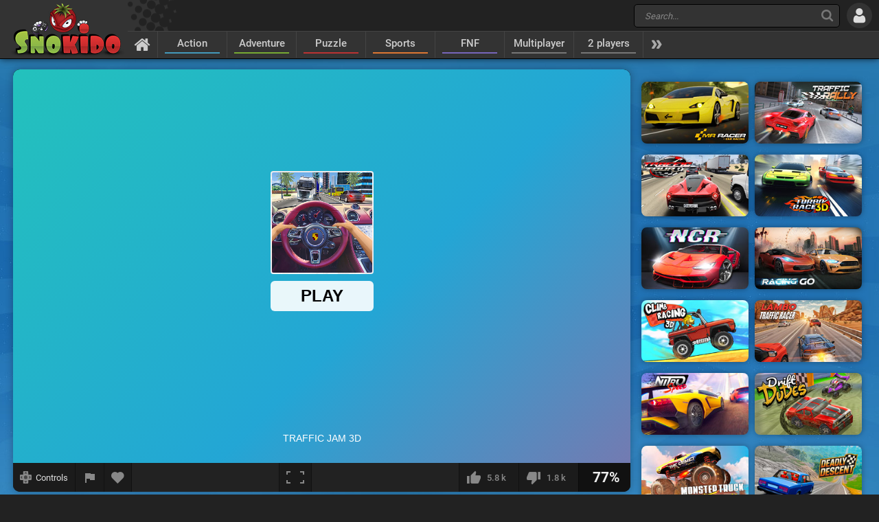

--- FILE ---
content_type: text/html; charset=UTF-8
request_url: https://www.snokido.com/game/traffic-jam-3d
body_size: 10505
content:
<!DOCTYPE html>
<html lang="en">
<head>
<meta charset="utf-8"/>
<meta name="viewport" content="user-scalable=yes, initial-scale=1, minimum-scale=1, maximum-scale=10, width=device-width" />
<title>Traffic Jam 3D - Play Online on Snokido</title>
<meta name="description" content="Traffic Jam 3D is an extreme driving game in which you will have to drive at full speed in the middle of traffic avoiding collisions with other vehicles...." />
<meta property="og:url" content="https://www.snokido.com/game/traffic-jam-3d" />
<meta property="og:type" content="game" />
<meta property="og:title" content="Traffic Jam 3D" />
<meta property="og:image" content="https://w8.snokido.com/img/large/traffic-jam-3d.jpg" />
<meta property="og:description" content="Traffic Jam 3D is an extreme driving game in which you will have to drive at full speed in the middle of traffic avoiding collisions with other vehicles. Slalom through the cars and try to reach the checkpoints before the timer runs out. The career mode will offer you many challenges during 80..." />
<link rel="canonical" href="https://www.snokido.com/game/traffic-jam-3d" />
<link rel="alternate" hreflang="fr" href="https://www.snokido.fr/jeu/traffic-jam-3d" />
<link rel="alternate" hreflang="en" href="https://www.snokido.com/game/traffic-jam-3d" />
<link rel="alternate" hreflang="x-default" href="https://www.snokido.com/game/traffic-jam-3d" />
<link rel="preconnect" href="https://w8.snokido.com"/>
<link rel="manifest" href="https://www.snokido.com/manifest.json"/>
<link rel="icon" type="image/png" sizes="192x192"  href="https://www.snokido.com/android-icon-192x192.png"/>
<link rel="apple-touch-icon" sizes="180x180" href="https://www.snokido.com/apple-touch-icon.png"/>
<link rel="shortcut icon" type="image/x-icon" href="https://www.snokido.com/favicon.ico"/>
<link rel="stylesheet" type="text/css" href="https://www.snokido.com/templates/snokiv32/style.css?150525"/>
<script>
NEW_PMS=0;NEW_FRS=0;AFG=0;const GAMEURL='';const ID='3291';const NETURL='https://www.snokido.com';const CDNURL='https://w8.snokido.com';const adcode='ca-games-pub-7474256871099866';const LANG='lang=en';gFull=2;gWidth=990;gHeight=600;LVL_UP = 'Congratulations you have gained a level and received a bonus of';LVL_END = 'Congratulations you have reached the <strong>maximum</strong> level!';LVL = 'Level';MINI_COMMENT = 'Your comment must contain at least 4 characters';SPAM_COMMENT = 'Please avoid emoticons spam';LAST_COMMENT = 'You have published the last comment on this game<br /><b>You can edit your previous comment</b>';ANTI_SPAM = 'Please wait a few seconds before adding a new comment';REQUEST_SENT = 'Request sent';GAME_FAVOURITE = 'Add to favorites';GAME_UNFAVOURITE = 'Remove from favorites';SHOW_CONTROL = 'Show controls';HIDE_CONTROL = 'Hide controls';FILL_IN_FORM = 'Make sure you have completed all required fields';N_NEW_PM = 'You have a new message';N_MULTI_NEW_PM1 = 'You have';N_MULTI_NEW_PM2 = 'new messages';N_NEW_FR = 'You have a new friend request';ACCEPTED_FRIEND = 'Accepted';N_MULTI_NEW_FR1 = 'You have';N_MULTI_NEW_FR2 = 'new friend requests';NEW_MSG = 'New message';N_FRS = 'Friend request waiting!';N_PMS = 'New message!';N_FR_VIEW = 'View the request';N_PM_VIEW = 'View message';QUIT = 'Close';SENDING = 'Sending...';CONTINUE = 'Continue playing';
</script>
<script src="https://w8.snokido.com/js/jquery.js"></script>
<script src="https://w8.snokido.com/js/skjs3.min.js?270325"></script>
<script>!function(){var e=window.location.hostname,t=document.createElement("script"),n=document.getElementsByTagName("script")[0],a="https://cmp.inmobi.com".concat("/choice/","ZquShpAgCgJe-","/",e,"/choice.js?tag_version=V3"),p=0;t.async=!0,t.src=a,n.parentNode.insertBefore(t,n),function(){for(var e,t="__tcfapiLocator",n=[],a=window;a;){try{if(a.frames[t]){e=a;break}}catch(e){}if(a===window.top)break;a=a.parent}e||(!function e(){var n=a.document,p=!!a.frames[t];if(!p)if(n.body){var s=n.createElement("iframe");s.style.cssText="display:none",s.name=t,n.body.appendChild(s)}else setTimeout(e,5);return!p}(),a.__tcfapi=function(){var e,t=arguments;if(!t.length)return n;if("setGdprApplies"===t[0])t.length>3&&2===t[2]&&"boolean"==typeof t[3]&&(e=t[3],"function"==typeof t[2]&&t[2]("set",!0));else if("ping"===t[0]){var a={gdprApplies:e,cmpLoaded:!1,cmpStatus:"stub"};"function"==typeof t[2]&&t[2](a)}else"init"===t[0]&&"object"==typeof t[3]&&(t[3]=Object.assign(t[3],{tag_version:"V3"})),n.push(t)},a.addEventListener("message",(function(e){var t="string"==typeof e.data,n={};try{n=t?JSON.parse(e.data):e.data}catch(e){}var a=n.__tcfapiCall;a&&window.__tcfapi(a.command,a.version,(function(n,p){var s={__tcfapiReturn:{returnValue:n,success:p,callId:a.callId}};t&&(s=JSON.stringify(s)),e&&e.source&&e.source.postMessage&&e.source.postMessage(s,"*")}),a.parameter)}),!1))}(),function(){const e=["2:tcfeuv2","6:uspv1","7:usnatv1","8:usca","9:usvav1","10:uscov1","11:usutv1","12:usctv1"];window.__gpp_addFrame=function(e){if(!window.frames[e])if(document.body){var t=document.createElement("iframe");t.style.cssText="display:none",t.name=e,document.body.appendChild(t)}else window.setTimeout(window.__gpp_addFrame,10,e)},window.__gpp_stub=function(){var t=arguments;if(__gpp.queue=__gpp.queue||[],__gpp.events=__gpp.events||[],!t.length||1==t.length&&"queue"==t[0])return __gpp.queue;if(1==t.length&&"events"==t[0])return __gpp.events;var n=t[0],a=t.length>1?t[1]:null,p=t.length>2?t[2]:null;if("ping"===n)a({gppVersion:"1.1",cmpStatus:"stub",cmpDisplayStatus:"hidden",signalStatus:"not ready",supportedAPIs:e,cmpId:10,sectionList:[],applicableSections:[-1],gppString:"",parsedSections:{}},!0);else if("addEventListener"===n){"lastId"in __gpp||(__gpp.lastId=0),__gpp.lastId++;var s=__gpp.lastId;__gpp.events.push({id:s,callback:a,parameter:p}),a({eventName:"listenerRegistered",listenerId:s,data:!0,pingData:{gppVersion:"1.1",cmpStatus:"stub",cmpDisplayStatus:"hidden",signalStatus:"not ready",supportedAPIs:e,cmpId:10,sectionList:[],applicableSections:[-1],gppString:"",parsedSections:{}}},!0)}else if("removeEventListener"===n){for(var i=!1,o=0;o<__gpp.events.length;o++)if(__gpp.events[o].id==p){__gpp.events.splice(o,1),i=!0;break}a({eventName:"listenerRemoved",listenerId:p,data:i,pingData:{gppVersion:"1.1",cmpStatus:"stub",cmpDisplayStatus:"hidden",signalStatus:"not ready",supportedAPIs:e,cmpId:10,sectionList:[],applicableSections:[-1],gppString:"",parsedSections:{}}},!0)}else"hasSection"===n?a(!1,!0):"getSection"===n||"getField"===n?a(null,!0):__gpp.queue.push([].slice.apply(t))},window.__gpp_msghandler=function(e){var t="string"==typeof e.data;try{var n=t?JSON.parse(e.data):e.data}catch(e){n=null}if("object"==typeof n&&null!==n&&"__gppCall"in n){var a=n.__gppCall;window.__gpp(a.command,(function(n,p){var s={__gppReturn:{returnValue:n,success:p,callId:a.callId}};e.source.postMessage(t?JSON.stringify(s):s,"*")}),"parameter"in a?a.parameter:null,"version"in a?a.version:"1.1")}},"__gpp"in window&&"function"==typeof window.__gpp||(window.__gpp=window.__gpp_stub,window.addEventListener("message",window.__gpp_msghandler,!1),window.__gpp_addFrame("__gppLocator"))}();var s=function(){var e=arguments;typeof window.__uspapi!==s&&setTimeout((function(){void 0!==window.__uspapi&&window.__uspapi.apply(window.__uspapi,e)}),500)};if(void 0===window.__uspapi){window.__uspapi=s;var i=setInterval((function(){p++,window.__uspapi===s&&p<3?console.warn("USP is not accessible"):clearInterval(i)}),6e3)}}();</script>
<script async src="https://pagead2.googlesyndication.com/pagead/js/adsbygoogle.js?client=ca-pub-7474256871099866" crossorigin="anonymous"></script>
<script async src="https://www.googletagmanager.com/gtag/js?id=G-DNQZW4GZPY"></script>
<script>window.dataLayer = window.dataLayer || [];function gtag(){dataLayer.push(arguments);}gtag('js', new Date());gtag('config', 'G-DNQZW4GZPY');</script>
</head>
<body>
<header id="header">
	<a href="https://www.snokido.com" class="logo">
		<img src="https://www.snokido.com/images/snokido.png?v3" width="166" height="78" alt="Snokido" />
	</a>
	<div class="headwrap">
		<div class="headtop">
				<div class="search">
					<button type="button" aria-label="Search" class="icon-search"></button>
					 <form action="/search/" method="get" id="formSearch">
					   <input id="search" name="Search" placeholder="Search..." autocomplete="off" type="search" maxlength="50" />
					 </form>
					<ul id="results"></ul>
				</div>
				  <button type="button" aria-label="Log in" class="icon-login"></button>
		</div>
		<nav>
			 <ul id="menu">
				<li class="navhome"><a href="https://www.snokido.com" aria-label="Home" class="icon-home"></a></li>
				<li class="navover"><a href="https://www.snokido.com/games/action" class="border1">Action</a>
<li class="navover"><a href="https://www.snokido.com/games/adventure" class="border2">Adventure</a>
<li class="navover"><a href="https://www.snokido.com/games/puzzle" class="border3">Puzzle</a>
<li class="navover"><a href="https://www.snokido.com/games/sports" class="border4">Sports</a>
<li class="navover"><a href="https://www.snokido.com/games/fnf" class="border5">FNF</a>
<li class="navover"><a href="https://www.snokido.com/games/multiplayer" class="border0">Multiplayer</a>
<li class="navover"><a href="https://www.snokido.com/games/2-players" class="border0">2 players</a>
<li id="plus" class="icon-more"></li>
			 </ul>
		</nav>
	</div>
</header>
<main id="main">
<script type="application/ld+json">{"@context":"https://schema.org","@type":"SoftwareApplication","name":"Traffic Jam 3D","url":"https://www.snokido.com/game/traffic-jam-3d",
"image":"https://w8.snokido.com/img/large/traffic-jam-3d.jpg","description":"Traffic Jam 3D is an extreme driving game in which you will have to drive at full speed in the middle of traffic avoiding collisions with other vehicles. Slalom through the cars and try to reach the checkpoints before the...","applicationCategory":"GameApplication","operatingSystem":"Windows, Linux, MacOS",
"aggregateRating":{"@type":"AggregateRating","ratingValue":77,"worstRating":1,"bestRating":100,"ratingCount":7539},
"offers":{"@type":"Offer","category":"free","availability": "http://schema.org/InStock","priceCurrency":"EUR","price":"0"}}</script><div class="main">
  <div class="Gside">
    <div id="bgame" class="border">
      <div id="game" style="width:990px; height:600px;"><iframe title="game" id="embed" src="https://html5.gamedistribution.com/337302b23b5943d8bcfc501d81d50cdb/?gd_sdk_referrer_url=https://www.snokido.com/game/traffic-jam-3d" allow="autoplay" scrolling="no" allowfullscreen></iframe></div><script>setTimeout(function(){UserAddPlay()},130000);gameSize();</script>                  
      <div class="gamebar">
        <div class="gameopt">
          <button type="button" aria-label="Show controls" id="pad" tooltip="Show controls">
            <svg xmlns="http://www.w3.org/2000/svg" viewBox="0 0 29.78 30">
              <path d="M29.4 8.7c-.2-.2-4.6-.3-8-.3L21.1.3c-.4-.4-12-.4-12.5 0-.2.2-.3 4.6-.3 8.1-3.4 0-7.9.1-8 .3-.4.4-.4 12 0 12.6.2.2 4.6.3 8 .3 0 3.4.1 8 .3 8.1.4.4 12 .4 12.5 0 .2-.2.3-4.6.3-8.1 3.4 0 7.9-.1 8-.3.5-.5.5-12.2 0-12.6z" fill="#888"/><path d="M18.7 5.9a22.29 22.29 0 0 0-4-4.1 31.08 31.08 0 0 0-4 4.1h8m-8 18.1a22.29 22.29 0 0 0 4 4.1 31.08 31.08 0 0 0 4-4.1c-2.7-.1-5.2-.1-8 0m13-5.1a22.29 22.29 0 0 0 4.1-4 31.08 31.08 0 0 0-4.1-4v8M5.7 11a22.29 22.29 0 0 0-4.1 4 31.08 31.08 0 0 0 4.1 4v-8m13.4 3.9a4.4 4.4 0 0 0-8.8 0 4.44 4.44 0 0 0 4.4 4.4 4.25 4.25 0 0 0 4.4-4.4" fill="#444"/>
            </svg>
            <span>Controls</span>
          </button>
          <button type="button" aria-label="Report a bug" class="report" tooltip="Report a bug" onclick="ShowPopup('report', '3291', 1);">
            <svg xmlns="http://www.w3.org/2000/svg" viewBox="0 0 24 24" shape-rendering="crispEdges">
              <path d="M14.4 6L14 4H5v17h2v-7h5.6l.4 2h7V6z" />
            </svg>
          </button>
          <button type="button" aria-label="Add to favorites" id="logfav" tooltip="Add to favorites"><span class="icon-fav"></span></button>
        </div>
        <div class="gamesize">
        <button type="button" aria-label="Fullscreen" class="resizing" tooltip="Fullscreen" id="full" onClick="ResizeFlash(100)">
          <svg xmlns="http://www.w3.org/2000/svg" viewBox="0 0 815.88 559.88" shape-rendering="crispEdges">
            <path d="M49.98 399.92H0v159.96h179.96v-50H49.98V399.92zM0 159.96h49.98V49.98h129.98V0H0v159.96zM635.92 0v49.98H765.9v109.98h50V0H635.92zM765.9 509.9H635.92v50h179.96V399.92h-50V509.9z"/>
          </svg>
        </button>
        </div>
        <div class="gamerate">
          <button type="button" aria-label="I like this" tooltip="I like this" class="likes" id="like">
		<span class="thumb-up"></span><span id="rate_like">5.8 k</span>
	</button>
	<button type="button" aria-label="I dislike this" tooltip="I dislike this" class="likes" id="dislike">
		<span class="thumb-down"></span><span id="rate_dislike">1.8 k</span>
	</button>
	<div class="gamescore">77%</div>        </div>
      </div>
    </div>
    <div class="control border">
      <span class="key karrow"></span> &nbsp;Drive&nbsp;&nbsp;&nbsp; <span class="key k">n</span> &nbsp;Nitro    </div>
    <div class="gameinfos border">
      <div class="gameinfo">
        <h1>Traffic Jam 3D</h1>
        <span class="gamemore">Developer: <span class="gameauth"><a href="https://www.snokido.com/author/great-games">Great Games</a> </span>&nbsp; - &nbsp; <span class="gamehit">455 419</span> plays</span>
        <p id="desc" class="gamedesc">Traffic Jam 3D is an extreme driving game in which you will have to drive at full speed in the middle of traffic avoiding collisions with other vehicles. Slalom through the cars and try to reach the checkpoints before the timer runs out. The career mode will offer you many challenges during 80 levels in three different environments. Other game modes will allow you to test your racing skills, infinite, against time and free. They will earn you money based on your performance. Between two events, remember to visit the garage, either to improve the performance of your current vehicle or to buy other more powerful cars. In all, you will be able to acquire 22 cars, from the simple production car to the super-powerful luxury sports car.</p>        <div class="gametags">
          <a href="https://www.snokido.com/games/driving">Driving</a> <a href="https://www.snokido.com/games/car">Car</a> <a href="https://www.snokido.com/games/3d">3D</a> <a href="https://www.snokido.com/games/upgrades">Upgrades</a>        </div>
      </div>
      <div id="comgame">
        <h2><span class="topcom">Comments</span></h2>
        <div class="comnew">
          <img src="/images/guest.jpg" width="60" height="60" class="comment_avatar" alt="snokies" />  <div class="comadd"><textarea name="comment" id="addcom" maxlength="800" placeholder="Post a comment about the game (English only)"></textarea></div>
<div id="comoptions">
<button type="button" id="login" class="darkBT login">Add a comment</button>
  <button type="button" id="cancel" class="greyBT">Cancel</button></div>        </div>
        <ul id="comment_list">
          
	  <li id="comment-1227344">
    <div class="comment_avatar"><img src="https://www.snokido.com/images/snoki/medium/2.jpg" data-url="tayattack" class="proflink" width="60" height="60" alt="snoki" /></div>
    <div class="comment_content">
      <p class="comment_username"><span data-url="tayattack" class="proflink">TAYATTACK</span></p>
      <p class="comment_text">i like it but the goofy ahh ads man OMG XD</p>
      <p class="comments_info">3 weeks ago - <span onclick="ShowPopup('report',1227344,2);" class="report_comment">
			<svg xmlns="http://www.w3.org/2000/svg" viewBox="0 0 24 24" shape-rendering="crispEdges">
				<path d="M14.4 6L14 4H5v17h2v-7h5.6l.4 2h7V6z" />
			</svg>
			</span></p>
    </div>
	  </li>
	  <li id="comment-1226311">
    <div class="comment_avatar"><img src="https://www.snokido.com/images/snoki/medium/3.jpg" data-url="adamd" class="proflink" width="60" height="60" alt="snoki" /></div>
    <div class="comment_content">
      <p class="comment_username"><span data-url="adamd" class="proflink">AdamD</span></p>
      <p class="comment_text">i just blow up cars and speed go on the wrong side and over take i am the best</p>
      <p class="comments_info">1 month ago - <span onclick="ShowPopup('report',1226311,2);" class="report_comment">
			<svg xmlns="http://www.w3.org/2000/svg" viewBox="0 0 24 24" shape-rendering="crispEdges">
				<path d="M14.4 6L14 4H5v17h2v-7h5.6l.4 2h7V6z" />
			</svg>
			</span></p>
    </div>
	  </li>
	  <li id="comment-1224714">
    <div class="comment_avatar"><img src="https://www.snokido.com/images/snoki/medium/161.jpg" data-url="fabrice25" class="proflink" width="60" height="60" alt="snoki" /></div>
    <div class="comment_content">
      <p class="comment_username"><span data-url="fabrice25" class="proflink">fabrice25</span></p>
      <p class="comment_text">trop de pub sinon le jeu est plutot bien</p>
      <p class="comments_info">1 month ago - <span onclick="ShowPopup('report',1224714,2);" class="report_comment">
			<svg xmlns="http://www.w3.org/2000/svg" viewBox="0 0 24 24" shape-rendering="crispEdges">
				<path d="M14.4 6L14 4H5v17h2v-7h5.6l.4 2h7V6z" />
			</svg>
			</span></p>
    </div>
	  </li>
	  <li id="comment-1223944">
    <div class="comment_avatar"><img src="https://www.snokido.com/images/snoki/medium/7.jpg" data-url="epikman123321" class="proflink" width="60" height="60" alt="snoki" /></div>
    <div class="comment_content">
      <p class="comment_username"><span data-url="epikman123321" class="proflink">EPIKMAN123321</span></p>
      <p class="comment_text">wow</p>
      <p class="comments_info">2 months ago - <span onclick="ShowPopup('report',1223944,2);" class="report_comment">
			<svg xmlns="http://www.w3.org/2000/svg" viewBox="0 0 24 24" shape-rendering="crispEdges">
				<path d="M14.4 6L14 4H5v17h2v-7h5.6l.4 2h7V6z" />
			</svg>
			</span></p>
    </div>
	  </li>
	  <li id="comment-1222164">
    <div class="comment_avatar"><img src="https://www.snokido.com/images/snoki/medium/1.jpg" data-url="jay2cool4u" class="proflink" width="60" height="60" alt="snoki" /></div>
    <div class="comment_content">
      <p class="comment_username"><span data-url="jay2cool4u" class="proflink">jay2cool4u</span></p>
      <p class="comment_text">borring</p>
      <p class="comments_info">2 months ago - <span onclick="ShowPopup('report',1222164,2);" class="report_comment">
			<svg xmlns="http://www.w3.org/2000/svg" viewBox="0 0 24 24" shape-rendering="crispEdges">
				<path d="M14.4 6L14 4H5v17h2v-7h5.6l.4 2h7V6z" />
			</svg>
			</span></p>
    </div>
	  </li>
	  <li id="comment-1221729">
    <div class="comment_avatar"><img src="https://www.snokido.com/images/snoki/medium/112.jpg" data-url="hadams228" class="proflink" width="60" height="60" alt="snoki" /></div>
    <div class="comment_content">
      <p class="comment_username"><span data-url="hadams228" class="proflink">hadams228</span></p>
      <p class="comment_text">I honestly love this game it at least lets me know that I&#039;m good at driving on a game <img src="https://www.snokido.com/images/emoticons/bloody.png" width="17" height="17" alt="bloody" /></p>
      <p class="comments_info">2 months ago - <span onclick="ShowPopup('report',1221729,2);" class="report_comment">
			<svg xmlns="http://www.w3.org/2000/svg" viewBox="0 0 24 24" shape-rendering="crispEdges">
				<path d="M14.4 6L14 4H5v17h2v-7h5.6l.4 2h7V6z" />
			</svg>
			</span></p>
    </div>
	  </li>
	  <li id="comment-1220906">
    <div class="comment_avatar"><img src="https://www.snokido.com/images/snoki/medium/5.jpg" data-url="randomahhboy" class="proflink" width="60" height="60" alt="snoki" /></div>
    <div class="comment_content">
      <p class="comment_username"><span data-url="randomahhboy" class="proflink">RandomAhhBoy</span></p>
      <p class="comment_text">boring</p>
      <p class="comments_info">2 months ago - <span onclick="ShowPopup('report',1220906,2);" class="report_comment">
			<svg xmlns="http://www.w3.org/2000/svg" viewBox="0 0 24 24" shape-rendering="crispEdges">
				<path d="M14.4 6L14 4H5v17h2v-7h5.6l.4 2h7V6z" />
			</svg>
			</span></p>
    </div>
	  </li>
	  <li id="comment-1220269">
    <div class="comment_avatar"><img src="https://www.snokido.com/images/snoki/medium/1.jpg" data-url="expomarkerr" class="proflink" width="60" height="60" alt="snoki" /></div>
    <div class="comment_content">
      <p class="comment_username"><span data-url="expomarkerr" class="proflink">expomarkerr</span></p>
      <p class="comment_text">best way to make money?</p>
      <p class="comments_info">2 months ago - <span onclick="ShowPopup('report',1220269,2);" class="report_comment">
			<svg xmlns="http://www.w3.org/2000/svg" viewBox="0 0 24 24" shape-rendering="crispEdges">
				<path d="M14.4 6L14 4H5v17h2v-7h5.6l.4 2h7V6z" />
			</svg>
			</span></p>
    </div>
	  </li>
	  <li id="comment-1217712">
    <div class="comment_avatar"><img src="https://www.snokido.com/images/snoki/medium/1.jpg" data-url="ayoden" class="proflink" width="60" height="60" alt="snoki" /></div>
    <div class="comment_content">
      <p class="comment_username"><span data-url="ayoden" class="proflink">AYODEN</span></p>
      <p class="comment_text">it loads for me <img src="https://www.snokido.com/images/emoticons/bye.png" width="17" height="17" alt="bye" /></p>
      <p class="comments_info">3 months ago - <span onclick="ShowPopup('report',1217712,2);" class="report_comment">
			<svg xmlns="http://www.w3.org/2000/svg" viewBox="0 0 24 24" shape-rendering="crispEdges">
				<path d="M14.4 6L14 4H5v17h2v-7h5.6l.4 2h7V6z" />
			</svg>
			</span></p>
    </div>
	  </li>
	  <li id="comment-1216789">
    <div class="comment_avatar"><img src="https://www.snokido.com/images/snoki/medium/18.jpg" data-url="thaftzz" class="proflink" width="60" height="60" alt="snoki" /></div>
    <div class="comment_content">
      <p class="comment_username"><span data-url="thaftzz" class="proflink">Thaftzz</span></p>
      <p class="comment_text">doesn&#039;t load</p>
      <p class="comments_info">3 months ago - <span onclick="ShowPopup('report',1216789,2);" class="report_comment">
			<svg xmlns="http://www.w3.org/2000/svg" viewBox="0 0 24 24" shape-rendering="crispEdges">
				<path d="M14.4 6L14 4H5v17h2v-7h5.6l.4 2h7V6z" />
			</svg>
			</span></p>
    </div>
	  </li>
	  <li id="comment-1209536">
    <div class="comment_avatar"><img src="https://www.snokido.com/images/snoki/medium/4.jpg" data-url="infinity5652" class="proflink" width="60" height="60" alt="snoki" /></div>
    <div class="comment_content">
      <p class="comment_username"><span data-url="infinity5652" class="proflink">infinity5652</span></p>
      <p class="comment_text">the game dosent even load !!!!!!!!!!!!!!!!!!!!!!!!!!!!!!!!!!!!!!!!!!!!!!!!!!!!!!!!!!!!!!!!!!!!!!!!!!!!!!!!!!!!!!!!!!!!!!!!!!!!!!!!!!!!!!!!!!!!!!!!!!!!!!!!!!!!!!!!!!!!!!!!!!!!!!!!!!!!!!!!!!!!!!!!!!!!!!!!!!!!!!!!!!!!!!!!!!!!!!!!!!!!!!!!!!!!!!!!!!!!!!!!!!!!!!!!!!!!!!!!!!!!!!!!!!!!!!!!!!!!!!!!!!!!!!!!!!!!!!!!!!!!!!!!!!!!!!!!!!!!!!!!!!!!!!!!!!!!!!!!!!!!!!!!!!!!!!!!!!!!!!!!!!!!!!!!!!!!!!!!!!!!!!!!!!!!!!!!!!!!!!!!!!!!!!!!!!!!!!!!!!!!!!!!!!!!!!!!!!!!!!!!!!!!!!!!!!!!!!!!!!oooo</p>
      <p class="comments_info">6 months ago - <span onclick="ShowPopup('report',1209536,2);" class="report_comment">
			<svg xmlns="http://www.w3.org/2000/svg" viewBox="0 0 24 24" shape-rendering="crispEdges">
				<path d="M14.4 6L14 4H5v17h2v-7h5.6l.4 2h7V6z" />
			</svg>
			</span></p>
    </div>
	  </li>
	  <li id="comment-1209099">
    <div class="comment_avatar"><img src="https://www.snokido.com/images/snoki/medium/16.jpg" data-url="mpickle" class="proflink" width="60" height="60" alt="snoki" /></div>
    <div class="comment_content">
      <p class="comment_username"><span data-url="mpickle" class="proflink">M.pickle</span></p>
      <p class="comment_text">My review is the same as varko!   <img src="https://www.snokido.com/images/emoticons/evil.png" width="17" height="17" alt="evil" /></p>
      <p class="comments_info">7 months ago - <span onclick="ShowPopup('report',1209099,2);" class="report_comment">
			<svg xmlns="http://www.w3.org/2000/svg" viewBox="0 0 24 24" shape-rendering="crispEdges">
				<path d="M14.4 6L14 4H5v17h2v-7h5.6l.4 2h7V6z" />
			</svg>
			</span></p>
    </div>
	  </li>
	  <li id="comment-1207105">
    <div class="comment_avatar"><img src="https://www.snokido.com/images/snoki/medium/101.jpg" data-url="yusufdervis" class="proflink" width="60" height="60" alt="snoki" /></div>
    <div class="comment_content">
      <p class="comment_username"><span data-url="yusufdervis" class="proflink">Yusufdervis</span></p>
      <p class="comment_text">Nıce</p>
      <p class="comments_info">7 months ago - <span onclick="ShowPopup('report',1207105,2);" class="report_comment">
			<svg xmlns="http://www.w3.org/2000/svg" viewBox="0 0 24 24" shape-rendering="crispEdges">
				<path d="M14.4 6L14 4H5v17h2v-7h5.6l.4 2h7V6z" />
			</svg>
			</span></p>
    </div>
	  </li>
	  <li id="comment-1203572">
    <div class="comment_avatar"><img src="https://www.snokido.com/images/snoki/medium/4.jpg" data-url="rlytrufv" class="proflink" width="60" height="60" alt="snoki" /></div>
    <div class="comment_content">
      <p class="comment_username"><span data-url="rlytrufv" class="proflink">RlytruFV</span></p>
      <p class="comment_text">Yoo</p>
      <p class="comments_info">8 months ago - <span onclick="ShowPopup('report',1203572,2);" class="report_comment">
			<svg xmlns="http://www.w3.org/2000/svg" viewBox="0 0 24 24" shape-rendering="crispEdges">
				<path d="M14.4 6L14 4H5v17h2v-7h5.6l.4 2h7V6z" />
			</svg>
			</span></p>
    </div>
	  </li>
	  <li id="comment-1203421">
    <div class="comment_avatar"><img src="https://www.snokido.com/images/snoki/medium/50.jpg" data-url="bananas_goat" class="proflink" width="60" height="60" alt="snoki" /></div>
    <div class="comment_content">
      <p class="comment_username"><span data-url="bananas_goat" class="proflink">Bananas_G.O.A.T</span></p>
      <p class="comment_text">wsg</p>
      <p class="comments_info">8 months ago - <span onclick="ShowPopup('report',1203421,2);" class="report_comment">
			<svg xmlns="http://www.w3.org/2000/svg" viewBox="0 0 24 24" shape-rendering="crispEdges">
				<path d="M14.4 6L14 4H5v17h2v-7h5.6l.4 2h7V6z" />
			</svg>
			</span></p>
    </div>
	  </li>
	  <li id="comment-1200742">
    <div class="comment_avatar"><img src="https://www.snokido.com/images/snoki/medium/73.jpg" data-url="diddyoiljr" class="proflink" width="60" height="60" alt="snoki" /></div>
    <div class="comment_content">
      <p class="comment_username"><span data-url="diddyoiljr" class="proflink">diddyoiljr</span></p>
      <p class="comment_text">Sup yall</p>
      <p class="comments_info">9 months ago - <span onclick="ShowPopup('report',1200742,2);" class="report_comment">
			<svg xmlns="http://www.w3.org/2000/svg" viewBox="0 0 24 24" shape-rendering="crispEdges">
				<path d="M14.4 6L14 4H5v17h2v-7h5.6l.4 2h7V6z" />
			</svg>
			</span></p>
    </div>
	  </li><li class="page"><span class="active hellip">&lt;</span><a href="#" class="on" onclick="CommentPage(3291, 1); return false">1</a> <a href="#" class="off" onclick="CommentPage(3291, 2); return false">2</a> <a href="#" class="off" onclick="CommentPage(3291, 3); return false">3</a> <a href="#" class="off" onclick="CommentPage(3291, 4); return false">4</a> <a href="#" class="off" onclick="CommentPage(3291, 5); return false">5</a> <a href="#" class="off arrow" onclick="CommentPage(3291, 2); return false">&gt;</a></li>        </ul>
      </div>
    </div>
  </div>
  <div class="Rside">
      <div class="bigsquare">
      <!-- Game Square 1 -->
<ins class="adsbygoogle"
     style="display:block"
     data-ad-client="ca-pub-7474256871099866"
     data-ad-slot="6619824237"
     data-ad-format="auto"
     data-full-width-responsive="true"></ins>
<script>
     (adsbygoogle = window.adsbygoogle || []).push({});
</script> 
    </div>
    <div class="gamesquare">
      <!-- Game Square 2 -->
<ins class="adsbygoogle"
     style="display:inline-block;width:300px;height:250px"
     data-ad-client="ca-pub-7474256871099866"
     data-ad-slot="2791521831"></ins>
<script>
     (adsbygoogle = window.adsbygoogle || []).push({});
</script>    </div>
      <ul>
      <li class="capsim"><a href="https://www.snokido.com/game/mr-racer-car-racing"><img src="https://w8.snokido.com/img/mr-racer.jpg" width="156" height="90" alt="Mr Racer" /></a></li><li class="capsim"><a href="https://www.snokido.com/game/traffic-rally"><img src="https://w8.snokido.com/img/traffic-rally.jpg" width="156" height="90" alt="Traffic Rally" /></a></li><li class="capsim"><a href="https://www.snokido.com/game/traffic-tour"><img src="https://w8.snokido.com/img/traffic-tour.jpg" width="156" height="90" alt="Traffic Tour" /></a></li><li class="capsim"><a href="https://www.snokido.com/game/turbo-race-3d"><img src="https://w8.snokido.com/img/turbo-race-3d.jpg" width="156" height="90" alt="Turbo Race 3D" /></a></li><li class="capsim"><a href="https://www.snokido.com/game/night-city-racing"><img src="https://w8.snokido.com/img/night-city-racing.jpg" width="156" height="90" alt="Night City Racing" /></a></li><li class="capsim"><a href="https://www.snokido.com/game/racing-go"><img src="https://w8.snokido.com/img/racing-go.jpg" width="156" height="90" alt="Racing Go" /></a></li>      <li class="capsim"><a href="https://www.snokido.com/game/climb-racing-3d"><img src="https://w8.snokido.com/img/climb-racing-3d.jpg" width="156" height="90" alt="Climb Racing 3D" /></a></li><li class="capsim"><a href="https://www.snokido.com/game/lambo-traffic-racer"><img src="https://w8.snokido.com/img/lambo-traffic-racer.jpg?150325" width="156" height="90" alt="Lambo Traffic Racer" /></a></li><li class="capsim"><a href="https://www.snokido.com/game/nitro-speed"><img src="https://w8.snokido.com/img/nitro-speed.jpg" width="156" height="90" alt="Nitro Speed" /></a></li><li class="capsim"><a href="https://www.snokido.com/game/drift-dudes"><img src="https://w8.snokido.com/img/drift-dudes.jpg" width="156" height="90" alt="Drift Dudes" /></a></li><li class="capsim"><a href="https://www.snokido.com/game/monster-truck-stunt-racing"><img src="https://w8.snokido.com/img/monster-truck-stunt-racing.jpg" width="156" height="90" alt="Monster Truck Stunt Racing" /></a></li><li class="capsim"><a href="https://www.snokido.com/game/deadly-descent"><img src="https://w8.snokido.com/img/deadly-descent.jpg" width="156" height="90" alt="Deadly Descent" /></a></li><li class="capsim"><a href="https://www.snokido.com/game/race-survival-arena-king"><img src="https://w8.snokido.com/img/race-survival-arena-king.jpg" width="156" height="90" alt="Race Survival: Arena King" /></a></li><li class="capsim"><a href="https://www.snokido.com/game/polytrack"><img src="https://w8.snokido.com/img/polytrack.jpg" width="156" height="90" alt="PolyTrack" /></a></li><li class="capsim"><a href="https://www.snokido.com/game/scrap-metal-2"><img src="https://w8.snokido.com/img/scrap-metal-2.jpg" width="156" height="90" alt="Scrap Metal 2" /></a></li><li class="capsim"><a href="https://www.snokido.com/game/scrap-metal-4"><img src="https://w8.snokido.com/img/scrap-metal-4.jpg" width="156" height="90" alt="Scrap Metal 4" /></a></li><li class="capsim"><a href="https://www.snokido.com/game/madalin-stunt-cars-2"><img src="https://w8.snokido.com/img/madalin-stunt-cars-2.jpg" width="156" height="90" alt="Madalin Stunt Cars 2" /></a></li><li class="capsim"><a href="https://www.snokido.com/game/city-car-stunt-3"><img src="https://w8.snokido.com/img/city-car-stunt-3.jpg" width="156" height="90" alt="City Car Stunt 3" /></a></li><li class="capsim"><a href="https://www.snokido.com/game/scrap-metal-3"><img src="https://w8.snokido.com/img/scrap-metal-3.jpg" width="156" height="90" alt="Scrap Metal 3" /></a></li><li class="capsim"><a href="https://www.snokido.com/game/ramp-car-jumping"><img src="https://w8.snokido.com/img/ramp-car-jumping.jpg" width="156" height="90" alt="Ramp Car Jumping" /></a></li><li class="capsim"><a href="https://www.snokido.com/game/sky-riders"><img src="https://w8.snokido.com/img/sky-riders.jpg" width="156" height="90" alt="Sky Riders" /></a></li><li class="capsim"><a href="https://www.snokido.com/game/cyber-cars-punk-racing"><img src="https://w8.snokido.com/img/cyber-cars-punk-racing.jpg" width="156" height="90" alt="Cyber Cars Punk Racing" /></a></li><li class="capsim"><a href="https://www.snokido.com/game/obby-roads"><img src="https://w8.snokido.com/img/obby-roads.jpg" width="156" height="90" alt="Obby Roads" /></a></li><li class="capsim"><a href="https://www.snokido.com/game/ultimate-flying-car"><img src="https://w8.snokido.com/img/ultimate-flying-car.jpg" width="156" height="90" alt="Ultimate Flying Car" /></a></li><li class="capsim"><a href="https://www.snokido.com/game/retro-racing-double-dash"><img src="https://w8.snokido.com/img/retro-racing-double-dash.jpg" width="156" height="90" alt="Retro Racing: Double Dash" /></a></li><li class="capsim"><a href="https://www.snokido.com/game/epic-car-stunt-race-obby"><img src="https://w8.snokido.com/img/epic-car-stunt-race-obby.jpg" width="156" height="90" alt="Epic Car Stunt Race Obby" /></a></li><li class="capsim"><a href="https://www.snokido.com/game/police-pursuit-2"><img src="https://w8.snokido.com/img/police-pursuit-2.jpg" width="156" height="90" alt="Police Pursuit 2" /></a></li><li class="capsim"><a href="https://www.snokido.com/game/car-crash"><img src="https://w8.snokido.com/img/car-crash.jpg?070723" width="156" height="90" alt="Car Crash Test" /></a></li><li class="capsim"><a href="https://www.snokido.com/game/retro-garage-car-mechanic"><img src="https://w8.snokido.com/img/retro-garage-car-mechanic.jpg" width="156" height="90" alt="Retro Garage - Car Mechanic" /></a></li><li class="capsim"><a href="https://www.snokido.com/game/scrap-metal-5"><img src="https://w8.snokido.com/img/scrap-metal-5.jpg" width="156" height="90" alt="Scrap Metal 5" /></a></li>    </ul>
  </div>
</div>
</main>
<footer id="footer">
  <div id="copyright">
    <svg xmlns="http://www.w3.org/2000/svg" viewBox="0 0 138.16 102.68"><path d="M129.2 26.52c-6.34-1.5-18.85-2.05-22.24-1.9-.56 0-.87.2-.94.58-1.65 5-11.6 28.4-11.6 28.4s6.2-17.56 6.24-21.77c0-.6-7.5-7.16-8.1-7.2-8.85-.8-25.26 0-26.64.73-.74.34-1.62.7-1.62 2.74-.15 1.2 2.44 60.05 4.57 62.88.3.42 7.38 7.38 7.94 7.44 5 .57 17.4-15.3 17.82-27.17a152.93 152.93 0 0 1 9 22.29c.13.33 7.58 7.48 8.06 7.5 8.65.25 8.73-31.15 2.2-42.78 9.2-13.85 24.25-21.7 24.25-23.94.02-.25-8-7.58-8.94-7.8z"/><path d="M136 97.62c0 .7-.93 1.23-2.74 1.75-2.53.7-12.45 2-21.1 1.74-.48 0-.8-.16-.93-.5-1.32-4.88-6.46-17.76-9-22.3a187.88 187.88 0 0 0 .21 18.91c0 .45-.32 1.08-1.6 1.18-7.08.6-18 .94-23.08.37a1.82 1.82 0 0 1-1.3-.72c-.94-1.26-2-14.17-2.85-27.52h50.7c5.58 11.02 11.4 24.8 11.7 27.08z" fill="#b22222"/><path d="M121.48 65.33l3.13 5.9h-51l-1.75-36c0-2.06.88-2.4 1.6-2.74 1.4-.74 17.8-1.53 26.65-.73.6.05.93.3.93.87a235.27 235.27 0 0 0 .93 28.1 275 275 0 0 0 11.61-28.39c.06-.4.38-.58.93-.58 3.4-.16 15.9.38 22.25 1.9.93.22 1.4.47 1.4.72 0 2.2-7.5 17.13-16.68 30.97z" fill="#d32d2d"/><path d="M49 .34c-1.9-.5-15.8-.9-25.42 2.1C0 9 0 27.05 0 31.44 0 54.72 24.75 66.58 24.75 74.2c0 5.93-13.46 6-14.6 6s-1.7.28-1.7 1A42.59 42.59 0 0 0 10 92.72c.27 1 8.44 9.7 10 9.7 7.5 0 21.68-8.5 28.85-21.8a23.4 23.4 0 0 0 2.77-11.71c.3-7.87-5.14-15.23-6.45-17.08-2.08-3.28-4.1-6.63-4.1-8.56a7.26 7.26 0 0 1 2.18-5.33c2.9-2.7 7.7-2.16 10.47-1.9 1.05 0 1.6-.35 1.6-1 0-1.84 7.1-16 4.16-25.66C59.33 8.63 51.46 0 49 .34z"/><path d="M60.2 76.9a23.3 23.3 0 0 1-2.77 11.71c-7.16 13.3-26.47 14.06-34 14.06a15.88 15.88 0 0 1-3.41-.26 2.15 2.15 0 0 1-1.47-1.7A43.4 43.4 0 0 1 17 89.14c0-.7.57-1 1.72-1s14.76.14 14.63-7.3c.2-3.78-3-7.14-6.17-9.78l-.88-.72h33l.2.72a19.51 19.51 0 0 1 .69 5.85z" fill="#7eb406"/><path d="M63.9 43c0 .7-.53 1-1.6 1-2.76-.25-7.57-.78-10.47 1.9a7.29 7.29 0 0 0-2.17 5.33c0 1.93 2 5.28 4.08 8.56a36.46 36.46 0 0 1 5.73 11.25h-32.3c-1.45-1.22-2.9-2.28-4-3.16h0a.69.69 0 0 1-.13-.11c-.35-.32-1.1-1-1.22-1.07l-.27-.24c-12.08-10.8-12.9-21-12.9-27 0-4.38 0-22.48 23.6-29 9.62-3 23.5-2.6 25.44-2.1 1.23.22 1.92.68 2.1 1.38 2.83 9.68 4.1 31.4 4.1 33.26z" fill="#97be2f"/>
    </svg>All Rights Reserved © 2013-2026 Snokido  </div>
	<a href="https://www.snokido.com/contact" class="contact">Contact</a>
  <a href="https://www.snokido.com/cgu" class="cgu">Terms of Use</a>
  <a href="https://www.snokido.com/privacy" class="privacy">Privacy Policy</a>
  <button type="button" aria-label="Language" class="flag">
		<svg xmlns="http://www.w3.org/2000/svg" viewBox="0 0 512 335.45">
			<path d="M473.65 0H38.36A38.35 38.35 0 0 0 0 38.35V297.1a38.35 38.35 0 0 0 38.35 38.34h435.3A38.35 38.35 0 0 0 512 297.11V38.35A38.35 38.35 0 0 0 473.64 0z" fill="#41479b"/><path d="M511.47 32a38.35 38.35 0 0 0-37.81-32h-10L300.14 107.15V0h-88.28v107.15L48.32 0h-10A38.35 38.35 0 0 0 .53 32l139.78 91.58H0v88.27h140.3L.53 303.44a38.35 38.35 0 0 0 37.81 32h10L211.86 228.3v107.15h88.28V228.3l163.54 107.15h10a38.35 38.35 0 0 0 37.82-32l-139.8-91.6H512V123.6H371.7L511.47 32z" fill="#f5f5f5"/><path d="M282.48 0h-53v141.24H0v53h229.52v141.2h53V194.2H512v-53H282.48zM24.78 333l186.6-121.14h-32.43L9.22 322a38.52 38.52 0 0 0 15.57 11zm321.6-121.12H314l180.68 117.3A38.55 38.55 0 0 0 507 316.09L346.4 211.86zM4.05 21.2l157.73 102.4h32.43L15.48 7.57A38.41 38.41 0 0 0 4.05 21.2zm328.52 102.4l170-110.38A38.49 38.49 0 0 0 486.9 2.35L300.14 123.6z" fill="#ff4b55"/>
		</svg>
	</button>
	<ul id="flag">
		<li>
			<a href="https://www.snokido.fr/jeu/traffic-jam-3d" aria-label="Français">
				<svg xmlns="http://www.w3.org/2000/svg" viewBox="0 0 472 309.25">
					<path d="M157.33 309.24H38.14C4 309.24 0 280.38 0 271.1v-233C0 30.58.8 0 38.14 0h119.2v309.24z" fill="#41479b"/><path d="M157.34,0H314.67V309.25H157.34Z" fill="#f5f5f5"/><path d="M314.67 309.24V0h119.2C470.1 0 472 30.7 472 38.14v233c0 8.18-1.1 38.14-38.14 38.14z" fill="#ff4b55"/>
				</svg>
				<span>Français</span>
			</a>
		</li>
		<li>
			<button type="button" aria-label="English">
				<svg xmlns="http://www.w3.org/2000/svg" viewBox="0 0 512 335.45">
					<path d="M473.65 0H38.36A38.35 38.35 0 0 0 0 38.35V297.1a38.35 38.35 0 0 0 38.35 38.34h435.3A38.35 38.35 0 0 0 512 297.11V38.35A38.35 38.35 0 0 0 473.64 0z" fill="#41479b"/><path d="M511.47 32a38.35 38.35 0 0 0-37.81-32h-10L300.14 107.15V0h-88.28v107.15L48.32 0h-10A38.35 38.35 0 0 0 .53 32l139.78 91.58H0v88.27h140.3L.53 303.44a38.35 38.35 0 0 0 37.81 32h10L211.86 228.3v107.15h88.28V228.3l163.54 107.15h10a38.35 38.35 0 0 0 37.82-32l-139.8-91.6H512V123.6H371.7L511.47 32z" fill="#f5f5f5"/><path d="M282.48 0h-53v141.24H0v53h229.52v141.2h53V194.2H512v-53H282.48zM24.78 333l186.6-121.14h-32.43L9.22 322a38.52 38.52 0 0 0 15.57 11zm321.6-121.12H314l180.68 117.3A38.55 38.55 0 0 0 507 316.09L346.4 211.86zM4.05 21.2l157.73 102.4h32.43L15.48 7.57A38.41 38.41 0 0 0 4.05 21.2zm328.52 102.4l170-110.38A38.49 38.49 0 0 0 486.9 2.35L300.14 123.6z" fill="#ff4b55"/>
				</svg>
				<span>English</span>
			</button>
		</li>
	</ul></footer>
</body>
</html>


--- FILE ---
content_type: text/html; charset=utf-8
request_url: https://html5.gamedistribution.com/337302b23b5943d8bcfc501d81d50cdb/?gd_sdk_referrer_url=https://www.snokido.com/game/traffic-jam-3d
body_size: 2035
content:
<!DOCTYPE html><html lang=en><head><title>Traffic Jam 3D</title><meta name=viewport content="width=device-width,initial-scale=1,maximum-scale=1,user-scalable=no"><meta name=description content="Prepare yourself for the most outrageous and thrilling racing game of your life. You can try to reach checkpoints on time, make a specific number of points within a set period of time, drive a set distance within a set period of time, and so much more. So if you want some fun and excitement, buckle up your seatbelts and play Traffic jam 3D!"><meta name=keywords content=car,rider,road,traffic,vehicle><meta property=og:type content=website><meta property=og:title content="Traffic Jam 3D"><meta property=og:description content="Prepare yourself for the most outrageous and thrilling racing game of your life. You can try to reach checkpoints on time, make a specific number of points within a set period of time, drive a set distance within a set period of time, and so much more. So if you want some fun and excitement, buckle up your seatbelts and play Traffic jam 3D!"><meta property=og:image content=https://img.gamedistribution.com/337302b23b5943d8bcfc501d81d50cdb-512x512.jpeg><meta property=og:url content=https://html5.gamedistribution.com/337302b23b5943d8bcfc501d81d50cdb/ ><link rel=canonical href=https://html5.gamedistribution.com/337302b23b5943d8bcfc501d81d50cdb/ ><link rel=manifest href=manifest_1.5.18.json><link rel=preconnect href=https://html5.api.gamedistribution.com><link rel=preconnect href=https://game.api.gamedistribution.com><link rel=preconnect href=https://pm.gamedistribution.com><script type=text/javascript>if ('serviceWorker' in navigator) {
    navigator
      .serviceWorker
      .register(`/sw_1.5.18.js`)
      .then(function () {
        console.log('SW registered...');
      })
      .catch(err => {
        console.log('SW not registered...', err.message);
      });
  }</script><script type=application/ld+json>{
  "@context": "http://schema.org",
  "@type": "Game",
  "name": "Traffic Jam 3D",
  "url": "https://html5.gamedistribution.com/337302b23b5943d8bcfc501d81d50cdb/",
  "image": "https://img.gamedistribution.com/337302b23b5943d8bcfc501d81d50cdb-512x512.jpeg",    
  "description": "Prepare yourself for the most outrageous and thrilling racing game of your life. You can try to reach checkpoints on time, make a specific number of points within a set period of time, drive a set distance within a set period of time, and so much more. So if you want some fun and excitement, buckle up your seatbelts and play Traffic jam 3D!",
  "creator":{
    "name":"Royale Gamers"
    
    },
  "publisher":{
    "name":"GameDistribution",
    "url":"https://gamedistribution.com/games/traffic-jam-3d"
    },
  "genre":[
      "car",
      "rider",
      "road",
      "traffic",
      "vehicle"
  ]
}</script><style>html{height:100%}body{margin:0;padding:0;background-color:#000;overflow:hidden;height:100%}#game{position:absolute;top:0;left:0;width:0;height:0;overflow:hidden;max-width:100%;max-height:100%;min-width:100%;min-height:100%;box-sizing:border-box}</style></head><body><iframe id=game frameborder=0 allow=autoplay allowfullscreen seamless scrolling=no></iframe><script type=text/javascript>(function () {
    function GameLoader() {
      this.init = function () {
        this._gameId = "337302b23b5943d8bcfc501d81d50cdb";
        this._container = document.getElementById("game");
        this._loader = this._getLoaderData();
        this._hasImpression = false;
        this._hasSuccess = false;
        this._insertGameSDK();
        this._softgamesDomains = this._getDomainData();
      };

      this._getLoaderData = function () {
        return {"enabled":true,"sdk_version":"1.15.2","_":55};
      }

      this._getDomainData = function(){
        return [{"name":"minigame.aeriagames.jp","id":4217},{"name":"localhost:8080","id":4217},{"name":"minigame-stg.aeriagames.jp","id":4217}];
      }

      this._insertGameSDK = function () {
        if (!this._gameId) return;

        window["GD_OPTIONS"] = {
          gameId: this._gameId,
          loader: this._loader,
          onLoaderEvent: this._onLoaderEvent.bind(this),
          onEvent: this._onEvent.bind(this)
        };

        (function (d, s, id) {
          var js,fjs = d.getElementsByTagName(s)[0];
          if (d.getElementById(id)) return;
          js = d.createElement(s);
          js.id = id;
          js.src = "https://html5.api.gamedistribution.com/main.min.js";
          fjs.parentNode.insertBefore(js, fjs);
        })(document, "script", "gamedistribution-jssdk");
      };

      this._loadGame = function (options) {

        if (this._container_initialized) {
          return;
        }

        var formatTokenURLSearch = this._bridge.exports.formatTokenURLSearch;
        var extendUrlQuery = this._bridge.exports.extendUrlQuery;
        var base64Encode = this._bridge.exports.base64Encode;
        const ln_param = new URLSearchParams(window.location.search).get('lang');

        var data = {
          parentURL: this._bridge.parentURL,
          parentDomain: this._bridge.parentDomain,
          topDomain: this._bridge.topDomain,
          hasImpression: options.hasImpression,
          loaderEnabled: true,
          host: window.location.hostname,
          version: "1.5.18"
        };

        var searchPart = formatTokenURLSearch(data);
        var gameSrc = "//html5.gamedistribution.com/rvvASMiM/337302b23b5943d8bcfc501d81d50cdb/index.html" + searchPart;
        this._container.src = gameSrc;

        this._container.onload = this._onFrameLoaded.bind(this);

        this._container_initialized = true;
      };

      this._onLoaderEvent = function (event) {
        switch (event.name) {
          case "LOADER_DATA":
            this._bridge = event.message.bridge;
            this._game = event.message.game;
            break;
        }
      };

      this._onEvent = function (event) {
        switch (event.name) {
          case "SDK_GAME_START":
            this._bridge && this._loadGame({hasImpression: this._hasImpression});
            break;
          case "AD_ERROR":
          case "AD_SDK_CANCELED":
            this._hasImpression = false || this._hasSuccess;
            break;
          case "ALL_ADS_COMPLETED":
          case "COMPLETE":
          case "USER_CLOSE":
          case "SKIPPED":
            this._hasImpression = true;
            this._hasSuccess = true;
            break;
        }
      };

      this._onFrameLoaded=function(event){
        var container=this._container;
        setTimeout(function(){
          try{
            container.contentWindow.focus();
          }catch(err){
          }
        },100);
      }
    }
    new GameLoader().init();
  })();</script></body></html>

--- FILE ---
content_type: text/html; charset=utf-8
request_url: https://www.google.com/recaptcha/api2/aframe
body_size: 267
content:
<!DOCTYPE HTML><html><head><meta http-equiv="content-type" content="text/html; charset=UTF-8"></head><body><script nonce="Gyz4FVLtsvH2jSmTt1Ovow">/** Anti-fraud and anti-abuse applications only. See google.com/recaptcha */ try{var clients={'sodar':'https://pagead2.googlesyndication.com/pagead/sodar?'};window.addEventListener("message",function(a){try{if(a.source===window.parent){var b=JSON.parse(a.data);var c=clients[b['id']];if(c){var d=document.createElement('img');d.src=c+b['params']+'&rc='+(localStorage.getItem("rc::a")?sessionStorage.getItem("rc::b"):"");window.document.body.appendChild(d);sessionStorage.setItem("rc::e",parseInt(sessionStorage.getItem("rc::e")||0)+1);localStorage.setItem("rc::h",'1769055821573');}}}catch(b){}});window.parent.postMessage("_grecaptcha_ready", "*");}catch(b){}</script></body></html>

--- FILE ---
content_type: text/html; charset=utf-8
request_url: https://www.google.com/recaptcha/api2/aframe
body_size: -245
content:
<!DOCTYPE HTML><html><head><meta http-equiv="content-type" content="text/html; charset=UTF-8"></head><body><script nonce="YDRhYDHGUJTrTSKhB4GOCw">/** Anti-fraud and anti-abuse applications only. See google.com/recaptcha */ try{var clients={'sodar':'https://pagead2.googlesyndication.com/pagead/sodar?'};window.addEventListener("message",function(a){try{if(a.source===window.parent){var b=JSON.parse(a.data);var c=clients[b['id']];if(c){var d=document.createElement('img');d.src=c+b['params']+'&rc='+(localStorage.getItem("rc::a")?sessionStorage.getItem("rc::b"):"");window.document.body.appendChild(d);sessionStorage.setItem("rc::e",parseInt(sessionStorage.getItem("rc::e")||0)+1);localStorage.setItem("rc::h",'1769055823751');}}}catch(b){}});window.parent.postMessage("_grecaptcha_ready", "*");}catch(b){}</script></body></html>